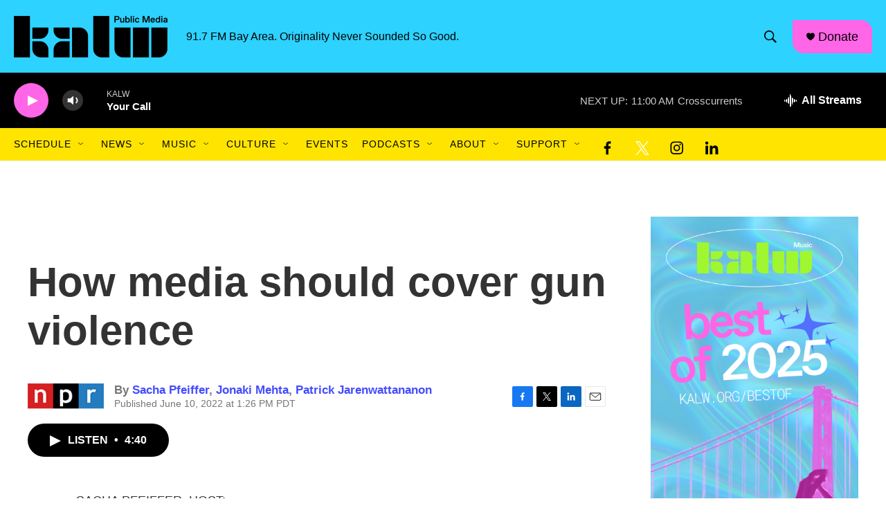

--- FILE ---
content_type: text/html; charset=utf-8
request_url: https://www.google.com/recaptcha/api2/aframe
body_size: 267
content:
<!DOCTYPE HTML><html><head><meta http-equiv="content-type" content="text/html; charset=UTF-8"></head><body><script nonce="eqxXFE1IzR2oh2IIwgqP7w">/** Anti-fraud and anti-abuse applications only. See google.com/recaptcha */ try{var clients={'sodar':'https://pagead2.googlesyndication.com/pagead/sodar?'};window.addEventListener("message",function(a){try{if(a.source===window.parent){var b=JSON.parse(a.data);var c=clients[b['id']];if(c){var d=document.createElement('img');d.src=c+b['params']+'&rc='+(localStorage.getItem("rc::a")?sessionStorage.getItem("rc::b"):"");window.document.body.appendChild(d);sessionStorage.setItem("rc::e",parseInt(sessionStorage.getItem("rc::e")||0)+1);localStorage.setItem("rc::h",'1769105786106');}}}catch(b){}});window.parent.postMessage("_grecaptcha_ready", "*");}catch(b){}</script></body></html>